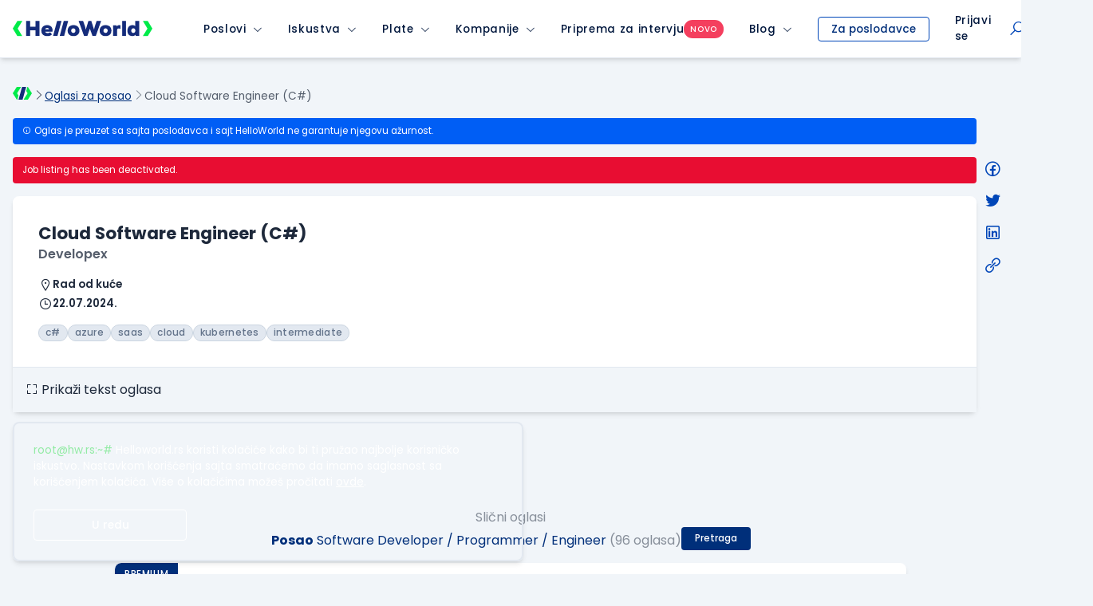

--- FILE ---
content_type: text/html; charset=utf-8
request_url: https://www.google.com/recaptcha/api2/anchor?ar=1&k=6LfmyvMUAAAAAJ-S0TrDfXc5WcJW372thmX6wTAj&co=aHR0cHM6Ly93d3cuaGVsbG93b3JsZC5yczo0NDM.&hl=en&v=PoyoqOPhxBO7pBk68S4YbpHZ&size=invisible&anchor-ms=20000&execute-ms=30000&cb=h76frf261ona
body_size: 48598
content:
<!DOCTYPE HTML><html dir="ltr" lang="en"><head><meta http-equiv="Content-Type" content="text/html; charset=UTF-8">
<meta http-equiv="X-UA-Compatible" content="IE=edge">
<title>reCAPTCHA</title>
<style type="text/css">
/* cyrillic-ext */
@font-face {
  font-family: 'Roboto';
  font-style: normal;
  font-weight: 400;
  font-stretch: 100%;
  src: url(//fonts.gstatic.com/s/roboto/v48/KFO7CnqEu92Fr1ME7kSn66aGLdTylUAMa3GUBHMdazTgWw.woff2) format('woff2');
  unicode-range: U+0460-052F, U+1C80-1C8A, U+20B4, U+2DE0-2DFF, U+A640-A69F, U+FE2E-FE2F;
}
/* cyrillic */
@font-face {
  font-family: 'Roboto';
  font-style: normal;
  font-weight: 400;
  font-stretch: 100%;
  src: url(//fonts.gstatic.com/s/roboto/v48/KFO7CnqEu92Fr1ME7kSn66aGLdTylUAMa3iUBHMdazTgWw.woff2) format('woff2');
  unicode-range: U+0301, U+0400-045F, U+0490-0491, U+04B0-04B1, U+2116;
}
/* greek-ext */
@font-face {
  font-family: 'Roboto';
  font-style: normal;
  font-weight: 400;
  font-stretch: 100%;
  src: url(//fonts.gstatic.com/s/roboto/v48/KFO7CnqEu92Fr1ME7kSn66aGLdTylUAMa3CUBHMdazTgWw.woff2) format('woff2');
  unicode-range: U+1F00-1FFF;
}
/* greek */
@font-face {
  font-family: 'Roboto';
  font-style: normal;
  font-weight: 400;
  font-stretch: 100%;
  src: url(//fonts.gstatic.com/s/roboto/v48/KFO7CnqEu92Fr1ME7kSn66aGLdTylUAMa3-UBHMdazTgWw.woff2) format('woff2');
  unicode-range: U+0370-0377, U+037A-037F, U+0384-038A, U+038C, U+038E-03A1, U+03A3-03FF;
}
/* math */
@font-face {
  font-family: 'Roboto';
  font-style: normal;
  font-weight: 400;
  font-stretch: 100%;
  src: url(//fonts.gstatic.com/s/roboto/v48/KFO7CnqEu92Fr1ME7kSn66aGLdTylUAMawCUBHMdazTgWw.woff2) format('woff2');
  unicode-range: U+0302-0303, U+0305, U+0307-0308, U+0310, U+0312, U+0315, U+031A, U+0326-0327, U+032C, U+032F-0330, U+0332-0333, U+0338, U+033A, U+0346, U+034D, U+0391-03A1, U+03A3-03A9, U+03B1-03C9, U+03D1, U+03D5-03D6, U+03F0-03F1, U+03F4-03F5, U+2016-2017, U+2034-2038, U+203C, U+2040, U+2043, U+2047, U+2050, U+2057, U+205F, U+2070-2071, U+2074-208E, U+2090-209C, U+20D0-20DC, U+20E1, U+20E5-20EF, U+2100-2112, U+2114-2115, U+2117-2121, U+2123-214F, U+2190, U+2192, U+2194-21AE, U+21B0-21E5, U+21F1-21F2, U+21F4-2211, U+2213-2214, U+2216-22FF, U+2308-230B, U+2310, U+2319, U+231C-2321, U+2336-237A, U+237C, U+2395, U+239B-23B7, U+23D0, U+23DC-23E1, U+2474-2475, U+25AF, U+25B3, U+25B7, U+25BD, U+25C1, U+25CA, U+25CC, U+25FB, U+266D-266F, U+27C0-27FF, U+2900-2AFF, U+2B0E-2B11, U+2B30-2B4C, U+2BFE, U+3030, U+FF5B, U+FF5D, U+1D400-1D7FF, U+1EE00-1EEFF;
}
/* symbols */
@font-face {
  font-family: 'Roboto';
  font-style: normal;
  font-weight: 400;
  font-stretch: 100%;
  src: url(//fonts.gstatic.com/s/roboto/v48/KFO7CnqEu92Fr1ME7kSn66aGLdTylUAMaxKUBHMdazTgWw.woff2) format('woff2');
  unicode-range: U+0001-000C, U+000E-001F, U+007F-009F, U+20DD-20E0, U+20E2-20E4, U+2150-218F, U+2190, U+2192, U+2194-2199, U+21AF, U+21E6-21F0, U+21F3, U+2218-2219, U+2299, U+22C4-22C6, U+2300-243F, U+2440-244A, U+2460-24FF, U+25A0-27BF, U+2800-28FF, U+2921-2922, U+2981, U+29BF, U+29EB, U+2B00-2BFF, U+4DC0-4DFF, U+FFF9-FFFB, U+10140-1018E, U+10190-1019C, U+101A0, U+101D0-101FD, U+102E0-102FB, U+10E60-10E7E, U+1D2C0-1D2D3, U+1D2E0-1D37F, U+1F000-1F0FF, U+1F100-1F1AD, U+1F1E6-1F1FF, U+1F30D-1F30F, U+1F315, U+1F31C, U+1F31E, U+1F320-1F32C, U+1F336, U+1F378, U+1F37D, U+1F382, U+1F393-1F39F, U+1F3A7-1F3A8, U+1F3AC-1F3AF, U+1F3C2, U+1F3C4-1F3C6, U+1F3CA-1F3CE, U+1F3D4-1F3E0, U+1F3ED, U+1F3F1-1F3F3, U+1F3F5-1F3F7, U+1F408, U+1F415, U+1F41F, U+1F426, U+1F43F, U+1F441-1F442, U+1F444, U+1F446-1F449, U+1F44C-1F44E, U+1F453, U+1F46A, U+1F47D, U+1F4A3, U+1F4B0, U+1F4B3, U+1F4B9, U+1F4BB, U+1F4BF, U+1F4C8-1F4CB, U+1F4D6, U+1F4DA, U+1F4DF, U+1F4E3-1F4E6, U+1F4EA-1F4ED, U+1F4F7, U+1F4F9-1F4FB, U+1F4FD-1F4FE, U+1F503, U+1F507-1F50B, U+1F50D, U+1F512-1F513, U+1F53E-1F54A, U+1F54F-1F5FA, U+1F610, U+1F650-1F67F, U+1F687, U+1F68D, U+1F691, U+1F694, U+1F698, U+1F6AD, U+1F6B2, U+1F6B9-1F6BA, U+1F6BC, U+1F6C6-1F6CF, U+1F6D3-1F6D7, U+1F6E0-1F6EA, U+1F6F0-1F6F3, U+1F6F7-1F6FC, U+1F700-1F7FF, U+1F800-1F80B, U+1F810-1F847, U+1F850-1F859, U+1F860-1F887, U+1F890-1F8AD, U+1F8B0-1F8BB, U+1F8C0-1F8C1, U+1F900-1F90B, U+1F93B, U+1F946, U+1F984, U+1F996, U+1F9E9, U+1FA00-1FA6F, U+1FA70-1FA7C, U+1FA80-1FA89, U+1FA8F-1FAC6, U+1FACE-1FADC, U+1FADF-1FAE9, U+1FAF0-1FAF8, U+1FB00-1FBFF;
}
/* vietnamese */
@font-face {
  font-family: 'Roboto';
  font-style: normal;
  font-weight: 400;
  font-stretch: 100%;
  src: url(//fonts.gstatic.com/s/roboto/v48/KFO7CnqEu92Fr1ME7kSn66aGLdTylUAMa3OUBHMdazTgWw.woff2) format('woff2');
  unicode-range: U+0102-0103, U+0110-0111, U+0128-0129, U+0168-0169, U+01A0-01A1, U+01AF-01B0, U+0300-0301, U+0303-0304, U+0308-0309, U+0323, U+0329, U+1EA0-1EF9, U+20AB;
}
/* latin-ext */
@font-face {
  font-family: 'Roboto';
  font-style: normal;
  font-weight: 400;
  font-stretch: 100%;
  src: url(//fonts.gstatic.com/s/roboto/v48/KFO7CnqEu92Fr1ME7kSn66aGLdTylUAMa3KUBHMdazTgWw.woff2) format('woff2');
  unicode-range: U+0100-02BA, U+02BD-02C5, U+02C7-02CC, U+02CE-02D7, U+02DD-02FF, U+0304, U+0308, U+0329, U+1D00-1DBF, U+1E00-1E9F, U+1EF2-1EFF, U+2020, U+20A0-20AB, U+20AD-20C0, U+2113, U+2C60-2C7F, U+A720-A7FF;
}
/* latin */
@font-face {
  font-family: 'Roboto';
  font-style: normal;
  font-weight: 400;
  font-stretch: 100%;
  src: url(//fonts.gstatic.com/s/roboto/v48/KFO7CnqEu92Fr1ME7kSn66aGLdTylUAMa3yUBHMdazQ.woff2) format('woff2');
  unicode-range: U+0000-00FF, U+0131, U+0152-0153, U+02BB-02BC, U+02C6, U+02DA, U+02DC, U+0304, U+0308, U+0329, U+2000-206F, U+20AC, U+2122, U+2191, U+2193, U+2212, U+2215, U+FEFF, U+FFFD;
}
/* cyrillic-ext */
@font-face {
  font-family: 'Roboto';
  font-style: normal;
  font-weight: 500;
  font-stretch: 100%;
  src: url(//fonts.gstatic.com/s/roboto/v48/KFO7CnqEu92Fr1ME7kSn66aGLdTylUAMa3GUBHMdazTgWw.woff2) format('woff2');
  unicode-range: U+0460-052F, U+1C80-1C8A, U+20B4, U+2DE0-2DFF, U+A640-A69F, U+FE2E-FE2F;
}
/* cyrillic */
@font-face {
  font-family: 'Roboto';
  font-style: normal;
  font-weight: 500;
  font-stretch: 100%;
  src: url(//fonts.gstatic.com/s/roboto/v48/KFO7CnqEu92Fr1ME7kSn66aGLdTylUAMa3iUBHMdazTgWw.woff2) format('woff2');
  unicode-range: U+0301, U+0400-045F, U+0490-0491, U+04B0-04B1, U+2116;
}
/* greek-ext */
@font-face {
  font-family: 'Roboto';
  font-style: normal;
  font-weight: 500;
  font-stretch: 100%;
  src: url(//fonts.gstatic.com/s/roboto/v48/KFO7CnqEu92Fr1ME7kSn66aGLdTylUAMa3CUBHMdazTgWw.woff2) format('woff2');
  unicode-range: U+1F00-1FFF;
}
/* greek */
@font-face {
  font-family: 'Roboto';
  font-style: normal;
  font-weight: 500;
  font-stretch: 100%;
  src: url(//fonts.gstatic.com/s/roboto/v48/KFO7CnqEu92Fr1ME7kSn66aGLdTylUAMa3-UBHMdazTgWw.woff2) format('woff2');
  unicode-range: U+0370-0377, U+037A-037F, U+0384-038A, U+038C, U+038E-03A1, U+03A3-03FF;
}
/* math */
@font-face {
  font-family: 'Roboto';
  font-style: normal;
  font-weight: 500;
  font-stretch: 100%;
  src: url(//fonts.gstatic.com/s/roboto/v48/KFO7CnqEu92Fr1ME7kSn66aGLdTylUAMawCUBHMdazTgWw.woff2) format('woff2');
  unicode-range: U+0302-0303, U+0305, U+0307-0308, U+0310, U+0312, U+0315, U+031A, U+0326-0327, U+032C, U+032F-0330, U+0332-0333, U+0338, U+033A, U+0346, U+034D, U+0391-03A1, U+03A3-03A9, U+03B1-03C9, U+03D1, U+03D5-03D6, U+03F0-03F1, U+03F4-03F5, U+2016-2017, U+2034-2038, U+203C, U+2040, U+2043, U+2047, U+2050, U+2057, U+205F, U+2070-2071, U+2074-208E, U+2090-209C, U+20D0-20DC, U+20E1, U+20E5-20EF, U+2100-2112, U+2114-2115, U+2117-2121, U+2123-214F, U+2190, U+2192, U+2194-21AE, U+21B0-21E5, U+21F1-21F2, U+21F4-2211, U+2213-2214, U+2216-22FF, U+2308-230B, U+2310, U+2319, U+231C-2321, U+2336-237A, U+237C, U+2395, U+239B-23B7, U+23D0, U+23DC-23E1, U+2474-2475, U+25AF, U+25B3, U+25B7, U+25BD, U+25C1, U+25CA, U+25CC, U+25FB, U+266D-266F, U+27C0-27FF, U+2900-2AFF, U+2B0E-2B11, U+2B30-2B4C, U+2BFE, U+3030, U+FF5B, U+FF5D, U+1D400-1D7FF, U+1EE00-1EEFF;
}
/* symbols */
@font-face {
  font-family: 'Roboto';
  font-style: normal;
  font-weight: 500;
  font-stretch: 100%;
  src: url(//fonts.gstatic.com/s/roboto/v48/KFO7CnqEu92Fr1ME7kSn66aGLdTylUAMaxKUBHMdazTgWw.woff2) format('woff2');
  unicode-range: U+0001-000C, U+000E-001F, U+007F-009F, U+20DD-20E0, U+20E2-20E4, U+2150-218F, U+2190, U+2192, U+2194-2199, U+21AF, U+21E6-21F0, U+21F3, U+2218-2219, U+2299, U+22C4-22C6, U+2300-243F, U+2440-244A, U+2460-24FF, U+25A0-27BF, U+2800-28FF, U+2921-2922, U+2981, U+29BF, U+29EB, U+2B00-2BFF, U+4DC0-4DFF, U+FFF9-FFFB, U+10140-1018E, U+10190-1019C, U+101A0, U+101D0-101FD, U+102E0-102FB, U+10E60-10E7E, U+1D2C0-1D2D3, U+1D2E0-1D37F, U+1F000-1F0FF, U+1F100-1F1AD, U+1F1E6-1F1FF, U+1F30D-1F30F, U+1F315, U+1F31C, U+1F31E, U+1F320-1F32C, U+1F336, U+1F378, U+1F37D, U+1F382, U+1F393-1F39F, U+1F3A7-1F3A8, U+1F3AC-1F3AF, U+1F3C2, U+1F3C4-1F3C6, U+1F3CA-1F3CE, U+1F3D4-1F3E0, U+1F3ED, U+1F3F1-1F3F3, U+1F3F5-1F3F7, U+1F408, U+1F415, U+1F41F, U+1F426, U+1F43F, U+1F441-1F442, U+1F444, U+1F446-1F449, U+1F44C-1F44E, U+1F453, U+1F46A, U+1F47D, U+1F4A3, U+1F4B0, U+1F4B3, U+1F4B9, U+1F4BB, U+1F4BF, U+1F4C8-1F4CB, U+1F4D6, U+1F4DA, U+1F4DF, U+1F4E3-1F4E6, U+1F4EA-1F4ED, U+1F4F7, U+1F4F9-1F4FB, U+1F4FD-1F4FE, U+1F503, U+1F507-1F50B, U+1F50D, U+1F512-1F513, U+1F53E-1F54A, U+1F54F-1F5FA, U+1F610, U+1F650-1F67F, U+1F687, U+1F68D, U+1F691, U+1F694, U+1F698, U+1F6AD, U+1F6B2, U+1F6B9-1F6BA, U+1F6BC, U+1F6C6-1F6CF, U+1F6D3-1F6D7, U+1F6E0-1F6EA, U+1F6F0-1F6F3, U+1F6F7-1F6FC, U+1F700-1F7FF, U+1F800-1F80B, U+1F810-1F847, U+1F850-1F859, U+1F860-1F887, U+1F890-1F8AD, U+1F8B0-1F8BB, U+1F8C0-1F8C1, U+1F900-1F90B, U+1F93B, U+1F946, U+1F984, U+1F996, U+1F9E9, U+1FA00-1FA6F, U+1FA70-1FA7C, U+1FA80-1FA89, U+1FA8F-1FAC6, U+1FACE-1FADC, U+1FADF-1FAE9, U+1FAF0-1FAF8, U+1FB00-1FBFF;
}
/* vietnamese */
@font-face {
  font-family: 'Roboto';
  font-style: normal;
  font-weight: 500;
  font-stretch: 100%;
  src: url(//fonts.gstatic.com/s/roboto/v48/KFO7CnqEu92Fr1ME7kSn66aGLdTylUAMa3OUBHMdazTgWw.woff2) format('woff2');
  unicode-range: U+0102-0103, U+0110-0111, U+0128-0129, U+0168-0169, U+01A0-01A1, U+01AF-01B0, U+0300-0301, U+0303-0304, U+0308-0309, U+0323, U+0329, U+1EA0-1EF9, U+20AB;
}
/* latin-ext */
@font-face {
  font-family: 'Roboto';
  font-style: normal;
  font-weight: 500;
  font-stretch: 100%;
  src: url(//fonts.gstatic.com/s/roboto/v48/KFO7CnqEu92Fr1ME7kSn66aGLdTylUAMa3KUBHMdazTgWw.woff2) format('woff2');
  unicode-range: U+0100-02BA, U+02BD-02C5, U+02C7-02CC, U+02CE-02D7, U+02DD-02FF, U+0304, U+0308, U+0329, U+1D00-1DBF, U+1E00-1E9F, U+1EF2-1EFF, U+2020, U+20A0-20AB, U+20AD-20C0, U+2113, U+2C60-2C7F, U+A720-A7FF;
}
/* latin */
@font-face {
  font-family: 'Roboto';
  font-style: normal;
  font-weight: 500;
  font-stretch: 100%;
  src: url(//fonts.gstatic.com/s/roboto/v48/KFO7CnqEu92Fr1ME7kSn66aGLdTylUAMa3yUBHMdazQ.woff2) format('woff2');
  unicode-range: U+0000-00FF, U+0131, U+0152-0153, U+02BB-02BC, U+02C6, U+02DA, U+02DC, U+0304, U+0308, U+0329, U+2000-206F, U+20AC, U+2122, U+2191, U+2193, U+2212, U+2215, U+FEFF, U+FFFD;
}
/* cyrillic-ext */
@font-face {
  font-family: 'Roboto';
  font-style: normal;
  font-weight: 900;
  font-stretch: 100%;
  src: url(//fonts.gstatic.com/s/roboto/v48/KFO7CnqEu92Fr1ME7kSn66aGLdTylUAMa3GUBHMdazTgWw.woff2) format('woff2');
  unicode-range: U+0460-052F, U+1C80-1C8A, U+20B4, U+2DE0-2DFF, U+A640-A69F, U+FE2E-FE2F;
}
/* cyrillic */
@font-face {
  font-family: 'Roboto';
  font-style: normal;
  font-weight: 900;
  font-stretch: 100%;
  src: url(//fonts.gstatic.com/s/roboto/v48/KFO7CnqEu92Fr1ME7kSn66aGLdTylUAMa3iUBHMdazTgWw.woff2) format('woff2');
  unicode-range: U+0301, U+0400-045F, U+0490-0491, U+04B0-04B1, U+2116;
}
/* greek-ext */
@font-face {
  font-family: 'Roboto';
  font-style: normal;
  font-weight: 900;
  font-stretch: 100%;
  src: url(//fonts.gstatic.com/s/roboto/v48/KFO7CnqEu92Fr1ME7kSn66aGLdTylUAMa3CUBHMdazTgWw.woff2) format('woff2');
  unicode-range: U+1F00-1FFF;
}
/* greek */
@font-face {
  font-family: 'Roboto';
  font-style: normal;
  font-weight: 900;
  font-stretch: 100%;
  src: url(//fonts.gstatic.com/s/roboto/v48/KFO7CnqEu92Fr1ME7kSn66aGLdTylUAMa3-UBHMdazTgWw.woff2) format('woff2');
  unicode-range: U+0370-0377, U+037A-037F, U+0384-038A, U+038C, U+038E-03A1, U+03A3-03FF;
}
/* math */
@font-face {
  font-family: 'Roboto';
  font-style: normal;
  font-weight: 900;
  font-stretch: 100%;
  src: url(//fonts.gstatic.com/s/roboto/v48/KFO7CnqEu92Fr1ME7kSn66aGLdTylUAMawCUBHMdazTgWw.woff2) format('woff2');
  unicode-range: U+0302-0303, U+0305, U+0307-0308, U+0310, U+0312, U+0315, U+031A, U+0326-0327, U+032C, U+032F-0330, U+0332-0333, U+0338, U+033A, U+0346, U+034D, U+0391-03A1, U+03A3-03A9, U+03B1-03C9, U+03D1, U+03D5-03D6, U+03F0-03F1, U+03F4-03F5, U+2016-2017, U+2034-2038, U+203C, U+2040, U+2043, U+2047, U+2050, U+2057, U+205F, U+2070-2071, U+2074-208E, U+2090-209C, U+20D0-20DC, U+20E1, U+20E5-20EF, U+2100-2112, U+2114-2115, U+2117-2121, U+2123-214F, U+2190, U+2192, U+2194-21AE, U+21B0-21E5, U+21F1-21F2, U+21F4-2211, U+2213-2214, U+2216-22FF, U+2308-230B, U+2310, U+2319, U+231C-2321, U+2336-237A, U+237C, U+2395, U+239B-23B7, U+23D0, U+23DC-23E1, U+2474-2475, U+25AF, U+25B3, U+25B7, U+25BD, U+25C1, U+25CA, U+25CC, U+25FB, U+266D-266F, U+27C0-27FF, U+2900-2AFF, U+2B0E-2B11, U+2B30-2B4C, U+2BFE, U+3030, U+FF5B, U+FF5D, U+1D400-1D7FF, U+1EE00-1EEFF;
}
/* symbols */
@font-face {
  font-family: 'Roboto';
  font-style: normal;
  font-weight: 900;
  font-stretch: 100%;
  src: url(//fonts.gstatic.com/s/roboto/v48/KFO7CnqEu92Fr1ME7kSn66aGLdTylUAMaxKUBHMdazTgWw.woff2) format('woff2');
  unicode-range: U+0001-000C, U+000E-001F, U+007F-009F, U+20DD-20E0, U+20E2-20E4, U+2150-218F, U+2190, U+2192, U+2194-2199, U+21AF, U+21E6-21F0, U+21F3, U+2218-2219, U+2299, U+22C4-22C6, U+2300-243F, U+2440-244A, U+2460-24FF, U+25A0-27BF, U+2800-28FF, U+2921-2922, U+2981, U+29BF, U+29EB, U+2B00-2BFF, U+4DC0-4DFF, U+FFF9-FFFB, U+10140-1018E, U+10190-1019C, U+101A0, U+101D0-101FD, U+102E0-102FB, U+10E60-10E7E, U+1D2C0-1D2D3, U+1D2E0-1D37F, U+1F000-1F0FF, U+1F100-1F1AD, U+1F1E6-1F1FF, U+1F30D-1F30F, U+1F315, U+1F31C, U+1F31E, U+1F320-1F32C, U+1F336, U+1F378, U+1F37D, U+1F382, U+1F393-1F39F, U+1F3A7-1F3A8, U+1F3AC-1F3AF, U+1F3C2, U+1F3C4-1F3C6, U+1F3CA-1F3CE, U+1F3D4-1F3E0, U+1F3ED, U+1F3F1-1F3F3, U+1F3F5-1F3F7, U+1F408, U+1F415, U+1F41F, U+1F426, U+1F43F, U+1F441-1F442, U+1F444, U+1F446-1F449, U+1F44C-1F44E, U+1F453, U+1F46A, U+1F47D, U+1F4A3, U+1F4B0, U+1F4B3, U+1F4B9, U+1F4BB, U+1F4BF, U+1F4C8-1F4CB, U+1F4D6, U+1F4DA, U+1F4DF, U+1F4E3-1F4E6, U+1F4EA-1F4ED, U+1F4F7, U+1F4F9-1F4FB, U+1F4FD-1F4FE, U+1F503, U+1F507-1F50B, U+1F50D, U+1F512-1F513, U+1F53E-1F54A, U+1F54F-1F5FA, U+1F610, U+1F650-1F67F, U+1F687, U+1F68D, U+1F691, U+1F694, U+1F698, U+1F6AD, U+1F6B2, U+1F6B9-1F6BA, U+1F6BC, U+1F6C6-1F6CF, U+1F6D3-1F6D7, U+1F6E0-1F6EA, U+1F6F0-1F6F3, U+1F6F7-1F6FC, U+1F700-1F7FF, U+1F800-1F80B, U+1F810-1F847, U+1F850-1F859, U+1F860-1F887, U+1F890-1F8AD, U+1F8B0-1F8BB, U+1F8C0-1F8C1, U+1F900-1F90B, U+1F93B, U+1F946, U+1F984, U+1F996, U+1F9E9, U+1FA00-1FA6F, U+1FA70-1FA7C, U+1FA80-1FA89, U+1FA8F-1FAC6, U+1FACE-1FADC, U+1FADF-1FAE9, U+1FAF0-1FAF8, U+1FB00-1FBFF;
}
/* vietnamese */
@font-face {
  font-family: 'Roboto';
  font-style: normal;
  font-weight: 900;
  font-stretch: 100%;
  src: url(//fonts.gstatic.com/s/roboto/v48/KFO7CnqEu92Fr1ME7kSn66aGLdTylUAMa3OUBHMdazTgWw.woff2) format('woff2');
  unicode-range: U+0102-0103, U+0110-0111, U+0128-0129, U+0168-0169, U+01A0-01A1, U+01AF-01B0, U+0300-0301, U+0303-0304, U+0308-0309, U+0323, U+0329, U+1EA0-1EF9, U+20AB;
}
/* latin-ext */
@font-face {
  font-family: 'Roboto';
  font-style: normal;
  font-weight: 900;
  font-stretch: 100%;
  src: url(//fonts.gstatic.com/s/roboto/v48/KFO7CnqEu92Fr1ME7kSn66aGLdTylUAMa3KUBHMdazTgWw.woff2) format('woff2');
  unicode-range: U+0100-02BA, U+02BD-02C5, U+02C7-02CC, U+02CE-02D7, U+02DD-02FF, U+0304, U+0308, U+0329, U+1D00-1DBF, U+1E00-1E9F, U+1EF2-1EFF, U+2020, U+20A0-20AB, U+20AD-20C0, U+2113, U+2C60-2C7F, U+A720-A7FF;
}
/* latin */
@font-face {
  font-family: 'Roboto';
  font-style: normal;
  font-weight: 900;
  font-stretch: 100%;
  src: url(//fonts.gstatic.com/s/roboto/v48/KFO7CnqEu92Fr1ME7kSn66aGLdTylUAMa3yUBHMdazQ.woff2) format('woff2');
  unicode-range: U+0000-00FF, U+0131, U+0152-0153, U+02BB-02BC, U+02C6, U+02DA, U+02DC, U+0304, U+0308, U+0329, U+2000-206F, U+20AC, U+2122, U+2191, U+2193, U+2212, U+2215, U+FEFF, U+FFFD;
}

</style>
<link rel="stylesheet" type="text/css" href="https://www.gstatic.com/recaptcha/releases/PoyoqOPhxBO7pBk68S4YbpHZ/styles__ltr.css">
<script nonce="CQWh8fQhR4hy1cV5GyRukw" type="text/javascript">window['__recaptcha_api'] = 'https://www.google.com/recaptcha/api2/';</script>
<script type="text/javascript" src="https://www.gstatic.com/recaptcha/releases/PoyoqOPhxBO7pBk68S4YbpHZ/recaptcha__en.js" nonce="CQWh8fQhR4hy1cV5GyRukw">
      
    </script></head>
<body><div id="rc-anchor-alert" class="rc-anchor-alert"></div>
<input type="hidden" id="recaptcha-token" value="[base64]">
<script type="text/javascript" nonce="CQWh8fQhR4hy1cV5GyRukw">
      recaptcha.anchor.Main.init("[\x22ainput\x22,[\x22bgdata\x22,\x22\x22,\[base64]/[base64]/UltIKytdPWE6KGE8MjA0OD9SW0grK109YT4+NnwxOTI6KChhJjY0NTEyKT09NTUyOTYmJnErMTxoLmxlbmd0aCYmKGguY2hhckNvZGVBdChxKzEpJjY0NTEyKT09NTYzMjA/[base64]/MjU1OlI/[base64]/[base64]/[base64]/[base64]/[base64]/[base64]/[base64]/[base64]/[base64]/[base64]\x22,\[base64]\\u003d\\u003d\x22,\x22w5R7w5fDqcKPwpMBXgXCscKBwowhwqJSwq/CvsKYw5rDilZjazBPw4hFG0sVRCPDgsKawqt4cnlWc3ohwr3CnH/Dk3zDlgnCjD/Do8KPaioFw4HDjh1Uw4DCv8OYAhfDlcOXeMKPwrZ3SsKXw6pVOBPDhG7DnUDDilpXwop/[base64]/DcKOXsOuWMO3w7Ukwq8ZJgLDmHc4w6VbF1XDm8OZwoRIZ8KDwpcXRX9WwpJkw4gqQcOSYwjDiGAYbMOHIA4JZMKEwowMw5XDisOmSyDDkyjDgRzCjMO3IwvCvsOKw7vDsEHCqsOzwpDDvC9Iw4zCt8OCIRdGwoYsw6syEw/DsnhFIcOVwp1Ywo/DszFBwpNVXMO1UMKlwpjCpcKBwrDChF88wqJywo/CkMO6wrnDmX7Dk8OtBsK1wqzCrDxSK2gsDgfCtcK7wpllw4hKwrE1AsK5PMKmwrbDthXCmzwlw6xbN1vDucKEwoh4aEpPI8KVwpswU8OHQGtJw6ASwrl/Gy3CosOPw5/[base64]/DmcKww6I/DzXDicOvQ3RnN8KowpnCmsK3w4rDo8OGwpXDscO/w6vChV5JRcKpwpk9QTwFw5rDtB7DrcO+w5fDosOrdcOwwrzCvMK3wpHCjQ5uwpM3f8OtwqlmwqJMw5jDrMOxJ3HCkVrCuSpIwpQyEcORwpvDgMKUY8Orw7bCkMKAw75zEDXDgMKHwq/CqMOdXEvDuFNAwqLDviMuw7/Cln/Cm2NHcGZXQMOeMgE9cWTDmE3CjsOQwq/CjcOyJWfCvWTCligWCgLCncOUw5p1w7JdwpxfwpR6VgjChEDDmMO1WMOTDcKsLz4fwrLCmFsiw6/[base64]/CoyFEwq7CgwHDowtbw7PCusONTi3Cr8K7Q8Ksw5ZeX8O4wrdUw4BrwozChcKdw5YxWyzCmMO2PEMtwr/DoSJCA8OhKF7DuUE1SU3DucKra3nDt8ONw6t5woPCi8KuE8OLVg3DhMOmCVJoYXZCRMOoMGwqw41+A8KLw4jCh0tAIGzCtDTCvxUQd8KTwqdKJEkZdD/[base64]/wpfDm8KSFcOOw4DDh8O/[base64]/[base64]/w4Vlw6bDgkQJw5kmccKPSsOYUMKowpzCuMKHDDfCq0k7wo0Zwpw6wqABw5lXPcOpw4fCqBEIKMOBLE7DisOfBFPDuWFmUXPDnAbDs33DmsK1wqlJwqxcEAjDrzoRwr/Ci8KWw75OfcK1egvDtxvDncK7w69PccKLw4BqXMOIwobDrMKsw6/DkMKFwpwWw6wKWMOfwr8kwpHCrgRqMcOXw5LClQA8wpXCp8OVSQF3wr1fwpTCgcOxwqUJf8Owwrwcwp/CssOgEsOARMOUw6oSXSvCm8OrwoxWfC3CnDbClXtNw4LCvFhvwonDmcKwHcK/IgUcwrzDmcKlCnPDgcKNfEDDlUnDhgrDhBsrUsOPE8K/RMO7w4c4w68/wrHCnMKNwpHDr2nCucKrwrNKw5zCgnHChFpDPkgpIGfDhMOfwokCHMKhwrBXwqpWwrQEacOlwrXCksO1MG9eC8O1wrxiw7zCjHdCEcOmZj7DgsOhGMKKIsOBw6plwpNHWMOrYMK/V8KWwpzDuMOrw5rDncOzCS/DkcOmwrUIwpnDqnV9w6Z6w6rDmDc4wr/Cn2FRwozDu8K/HSoCRcKcw7RYaGPDl2bChcOYwp49wo7DpQfDrMKXw5Y5Ui8ywrM5w4vCrsKxBsKGwonDm8K9w6kaw4fCg8OAwrE1KcKnwopRw4zChxgSEgUBw7TDmmc9w6jCj8Okc8OJwoAZDMOEL8Oxwooqwr3Dp8K/wqfDiwfDgDjDrC3DmhzCscOFE27DlMOCwp9FflHDihPCjX7DkR3DkwYZwo7Cu8K/OnIzwqMLw6XDh8Otwr8ZAcO+c8ODw51FwopCBcOnwrzCtsOowoNzVsOEHB/[base64]/[base64]/[base64]/wofDjj1GWcKiw6/[base64]/DoCMGwrfCpy7Cg8KQQXgkXEnCkyHDhcOWwqTCrMKvT33CtG3DosOjFsOrw73Ckkduw7ISPsKoUgpyQcO7w5Y6wpzDiGFDc8K9PBESw6/CrMK4wojDl8KBwojDvcKXw4M3KsKQwqZfwp7DscKlNk9Ww57DrsOZwovCgMK+AcKnw4gKNHJ/[base64]/DjsOZwrbCrcOXAQnCqkfDs8Orwo8sXwvCl8OSw5XCg8KdX8Kpw5svH1/Cr2ERURXDmsOJFi/[base64]/Cjy9fwqAfBSXDpA/CtDfDi8ONYyYow47DlcOSw43DjcK3wrnDksOjLALCgsKqwoLDh0Iaw6bCuyTDi8Kxc8KRw6bDkcKPQxLDgl3Ci8KXIsKSw7/Cikpkw5zClsOYw74kKsKYL17CtcKgMGB0w5vCpC5GQcOqwqZYZcKWw7tWwpA1w60dwq8FScKSw6TCnsKzw6nDh8KpAEbDrXrDsW7ChDIQwpDDpCJ/I8OXw5NGPsO+QwwmBidLK8O9wpTDpsKgw6PCk8KMX8OHM01vN8OXdiVOwp7DvsOwwpnDjsO+w7Mcw7hOKMOawp/CjgnDlDsvw79Vw4xcwqXCvxohKVV3wqpBw6jCjcKwaksqWMKmw4YmNFRGw79Bw7RTARM3w5zDuHDDmU9Ub8KjdFPClsKhKVxSYVjDj8O2wpXCjwYkbMO+w7bCixlSEWnCuFXDkn15w4xwMMKYw4bDmcOLBC9Ww4PCriXDkUN0wox/w5fCtH8bexgFwrTChcK3KMKJVjfClAnDrcKmwpvCqVFLT8KNRnPDjFjCmsO9wrpocD/CqsOEUBQbJCfDl8OGwptYw4zDkMOBw7XCssOqwqXClSPCg080AWF7w43CpMOlVyzDgcOkwoB4wpjDnsKawq/CjcOiw6/[base64]/ChQjDkcKkKsOiwrHDrcKPwo0IXBHCkh/DnQpHwr15wrzCnsO9w4HCncKvwovDrRZYH8K/fWd3aEDCvyF5woHDkH3ClWfCjcOQwrViw6wmLcKkUcKeH8KPw7Z4HxfDkcKxwpd4SMOiXxnCtcK4woHDk8OOS1TClmQEYsKLwr7ChXvCg2/[base64]/w5Mlw6nCj8OfASFAwpxtZw7DjsKZH8Kuwq3CssK9J8O6FSTDiiDCjMKgXjXCn8Kjw6XCqMOsfcKDTcO2IcKDYhrDtcKHcxAvwrZCPcOXw7MvwoTDsMKNERdDwroZQcKibMKMHyDCkzDDocKseMKCUMOrZ8K2TWJuw7kowoF/[base64]/CgBPDtMKLZ8KkBXRCQ2wZWcOEN8KjBMO1JjAUw5DCqXTDl8OUd8KjwqzClsOowp9JTMKZwqPCsxDCqsKTwrjCkApxwoxNw7bCpsOgw43ClH/Dni4nwrvCuMKGw7cqwqDDmjQ+wrDCqXJvfMOJGMOyw6FCw5xEw7bCuMOwMAZww7J8wrfCgWPDm1nDiVbDkyYAwp16SsK6dX3DpDhCfkQmbMKmwrLCmhhBw5HDgMOGwo/DjENZZl0Kw7rCsV3DtQUJPCh5H8Khwr4SUMOAw4TDhlgtNsOXwqXCjcK9bcOWWsKTwodbYcOVDQovZcONw6HDg8KhwrRmw70zcGrCnQjDgMKVw47Dj8OBLDlVXX4dPQ/[base64]/DuEI4wrRtUcKmw7tfWMKlMVTDv3jClwA8JsOnWX/DgMKwwpDCrRfCoSHCr8KnRTJ0w5DCtH/CnVrCrWRTAcKJSMOREUDDusKmwp3DiMK5Yy7CmmkSK8KbFMOwwoFyw7TClcO5M8K/w4/[base64]/Cj3I6w4YWwrcjwp3DokHDvGXCtSfDhmXDvifChi48VRpSwqvCgBDCmsKDUDBYDALDtsKobgjDhwLCizzClcKQw4zDtMKvCEfDgQ0CwosQw6dpwo5kwr9UR8KDUUF+RA/[base64]/[base64]/Ch8OVL8ObcRxVHyHDicO0w742wopsVn8mw6TDr03DocKxw5HCtcO1wqbCh8OrwogPRsOdBg/CrBTDv8OYwodDHcKKC3fCgBrDrMOqw4DDtcKjUwjCiMKMSTzCkG8xdsOlwoHDgMKJw7sgOVdVSFHCisKFw7s0csKhHXXDisKpdk7CjcKtw6dAYsKHAMKwX8KvIsKNwohSwpTCpi4nwqMFw5vDkBhYwoDCoXk7wo7DsGMQJsOfw6tjw7/[base64]/CtWTDt8KmI8KEwrfDj3wZY8KgwpPDocO2HnICw47CqMKLF8KWwrPDsQHCk1gUDsO7wqLDrMOKI8KQwpcPwoYJCUXDtcKZYBo5BxnCjVvCjMKaw5TCh8Oow5XCkMO3ZsK5wo/DoBbDpSPDnnA+w7vDsMK/[base64]/w5sGXcOVRMK4w5jDnMKkC2pZworDhsKvw5oxaMOow4/CgBnCoMOywqAIw6rDhMKhwrfCl8Kxw43DnMKzwpdXw5LCrMOubWg6EcK4wrnDqsOrw5kXGzQzwqNaGmfCoSjDu8O5w5jDqcKLdsKlUCPChG8hwrYew654wqvClz3CuMKkYGvCu0nDo8K+wqnDmRjDj07Cs8O2wrgZaA/CrV4pwrZGw5N9w5pDGcO0HF5Sw7PCjcOTw6XCqyLDkR/[base64]/DrcOJw7NSw7XCqcKbHCp8wr7CmDrCtn5GLcOZOMKnwrvCisKSwoLCqsOgTX7DrcORRFfDiRFdSWhDw61bwq8nw4/[base64]/CosKoEHbChMK0AsOEMTrChcORQcO5w7wJdMK4w7/ClFN0wpYyfyk+w4/DrifDucKZwrTDisKhDB41w5jDucOdwovCjH/CuDF2wp5fbsK4S8O8wojDgMKEwpvChHXCnsO6V8KcC8KIwrzDsDtAY2R9RMKuXsK2AMKJwoXCosOdwosmw4RvwqnCsTEbw5HCrG/DklzCvGvCkFwJw4XDn8KSE8KSwqpvST14wpDCgMO2cFjDmXYWwq8mw5QiOcK1eGQWYcKMKknDihJVwootwrzCu8O/N8K6ZcOYwrVXwqjCpsKBT8O1VMO1EsO6LEgOw4HCqsKOGlzCpBvDo8KGemYoXg83LinCucO7BcOlw5h1EMK8w5l/GHvCpQbCo2nCsXnCs8OrS03DksOAE8Kvw70mfcKCCz/CksKIHQ83B8KiFghMw4xuRMK8dyzDiMOaw7HCgAFJaMKTZTkWwowxw6vCocO2CMKWXsOuw4B4w4LDicK9w4/[base64]/CuzLDr8KYQcKiZcKBFsKmBwTCu1pvwojCsFJyAH8XDDjDrWTDtRTDtMK0F0tkwqIvwqwGwoHCv8KGJW5Lw4LCtcKBw6HDksORwrTCisObJV/CnCdKCcKNwpPDjUcNwoB6ZXTCiAZFw7rDlcKmRhHCqMO8S8O2w6LDmy9MPcOqwrfCgxBkK8KJw4E6w4UTw5/DkSDCtA0xA8KCw5Yswrdlw5gic8KwSi7CicOow5w/SsO2YsKiOFXCqMKZLwMiwro8w5bCs8KbeTXDl8OnTMOlesKJa8O0WMKRCMOZwp/CuRdbwq1QUsOaEcOuw4pxw5J6fMOQXsOkWcKsHcKcw7x6JS/DqAbDqsOdw7vCt8OgZ8KKw5PDk8Khw4YkJ8KHJMOOw5cAwocsw78Hw7MjwpbDtMOmwoLDim8lVsKpAMKvw5luw5LChsK4w7Q9cDxRw47DjWpVOy/CrGY0EMKhw4MVw43CgDJXwpjDvyfDucO0wpbDh8OnwoLCvcOxwqhBWcOhC3jCrsOAOcKtYMKOwpYAw4/[base64]/w5k7QGUew4fDu07Co8O8w7sEw4DCthDDhl8/Q1PDt3/Dhk4RYl7DviTCv8KPwqbCvcOWw7gCYMK5acOxw5HCjhbCrw/DmQjDiBfCuSTCrcOJwqBQw5diwrdAOwfCpMO6wrHDgMOgw7vDp3TDr8Knw5l0ZjMswp56w50zb17ClcO6wql3wrR4IkvDsMK1e8KVUHAfwph9bkXCs8KDwqXDhMKcXF/Ch1rDu8OYScOaOcKjw5XDncOOJV5kwofCisKtOMKlRT3Dm1DCnMO/wr8HD2jCnRzCgsOBwpvDlw54M8KQw48Ow7QbwpQDfkV8Igo4w4LDtRoCHsKLwrVawo5owq7DpsKyw5bCsVAHwpMIwpIubklXwqRdwoMBwpvDqxZNw4rCqcOkw6NDdMOPAMORwo0WwpDClxfDrcOKw57Dj8K5wrgla8O+w7ohaMOcw6zDsMKRwplfQsKSwq9vwo/CngHCncOCwpFhGsO/e1YgwrPDm8KiJMKXOUJNUsOUw5NZUcKyfcKXw4cbKiA0b8OjEMKxwrJ8CsOZB8Orw7x0w5zDhxrDmsOuw77CtiPDkcOBDmPCoMKQNMKIKsO5w7LDoy9oIMKRwp/[base64]/CnVDCujYlQQIqwpcwwqzDvMOcwrEwdsKXLlVUYMOPGsKSZMKjwphAw4tKS8OzPUMrwrnCuMOFwoPDmhBVV0HCpR50DsKqQFHCvWHDslbCoMK6VsOGw7HCp8KIf8OHbxnCk8OEwrwmw7c0QMKmwqfDmBjCn8KfQjdSwoAvwrvCvgzDkBnDpCoJwrkXGy/CgMK+wpjDqsK+EsO0wobCuXnDnix8PiHCjhJ3Yx9twrfCp8O2EsK7w7gEw7/[base64]/DnWVUQcOsw5/Cq8KFw7AzcsKmFMOkbcKww4bCqCdeD8ORwpbDkHfDhsKQSyIew77DtDolQMO0fEDDrMKmw507w5F4wofDtkJUw6rDmMK0w5jDmncxwqLCkcOxX39AwqzClsKvesKjwqZWe3BZw54Rwr7DlmwhwrLCmzFxVzjCsQ/CrCLDp8KhCMOtwoUUMznDjz/DtAfCiDPDjHcbwqBtwo5Tw7PCowDDjWTCmsKneE7CtSjDr8KmP8ObIBpvE0bDpywrw4/[base64]/wrQbwrPDiHUQbRDDkcKaRsK+w45NU8ObccK1em3DocOrKm8rwobCksKdfMKtCn3Dkh/[base64]/DvMOCNMObYR/ChR/CkFtsw7zCgcKaw79ULnQlPcOhD1HCucO0w7zDuX9vSMOGVnzDl3NcwrzDhMKUcD7Do04Gw5fCuB3DhyFTExLCkDk1CRgSPcKMwrfChDbDm8OOUWoewq89wpTCv3gLJMKaNCjDqSo8wq3CvAo/[base64]/[base64]/Ojdxw7tNCCtlwqhXw6lJfhxPwrPDscKjw7XDmsKCwoV2EMOPwqXChsKCERXDsR3CqMOuAcOsVMKTw6rDrMKIHFxVZAvDiAkKIcK7K8KXaGV7f2sPwpZfwp/[base64]/[base64]/w4A9SMO3F8Oaf8OGcwteccOpw73ClUsCaMOuRVULAwbCgW3CqMKaSVsww4HDsmAnwqc5DnDDpjJFw4rDhhzDrwsNQmBkw4rClXlnaMOywrQtwq7DhzBYw5PCpywtWsOdQ8OKRMKqBMOCck7DsHJyw4fCpGfDiidgGMK0w4U3w4/Dq8KVdcKPIGDCr8K3M8OcT8O5w7PDisK1aSNxKcOKw6rDuXzDjXQTwpwrecKKwoPCs8OOHiwDbcObw5bDmEs+ZMKyw7rCoVXDm8Okw7BbJ30BwozCjizCqsO7wqcDwqjCo8OhwqTDsGh0R0TCpMKNAMKCwpDCjsKbwoUxwo3CssKsDS/DvMKcdgbCgcKMdCjDswjCqcOYOxzChz7Dp8KSw6MmD8OtWMOeJ8KWC0fDpcO+ccK9EcKvHMOkwpbDrcKjBUg1wp/DjMOcDRnCgMO+N8KcP8ONwpZswqlxUcK3wpfDjsODYcO3QRDCnUfCoMOiwrsRwopXw5dpw7LCi17Dt3DChRLCgAvDqMKPfsOWwqHCk8OIwq3CgMOew6/CjUcqLcK6dlDDqBwZw53Ctn5Pw4pKBXrCgQrCpFTCr8Oma8OiFsKZbcK+S0cAPlNswr8jE8KTwrjCv38gw40Jw4zDgcKwf8Krw4Fbw5/DrBTDnB4aChzDqWrCrxUZw5p/w7R8TmfCjMOew77CgMKOw403wqvDsMO6w7wbwrwoVcOWEcOQL8K9QsOAw6vCisOIw7XDscOOKmIndgsgwr3Dr8KiGFTClBNmBsO5HcOXw5DCqMKmMMO+dsKTwqjDlcOywo/[base64]/[base64]/[base64]/d3Rrw5LDiWgJw6/[base64]/CmcKyThbDriHDsVTDkMKKw5fDjGU+UW0mInFYWMK3O8KAw4rCszjDv1dPwpvCnGFhY2vChAvCj8OGwqzCvTUFXsOFw6kUwp9swqLDuMK/w7kHTsKxIyoywoBHw4DCkMKKaTIwDHoZw5lzw7MGwqDCq2vCssKowqMEDsK5wqnCr2HCnEjDtMKnZjzCpRh5IxjDnMOYZQk4eyvDgcOFbjtOZcOaw5xrNsOFwq3CjjjDhH1+w7x0AERiw606YCDDtFrDq3HCvcOpw4/DgR0JGAXCn1gtw7vDm8K2MntINBfDtj0lX8KawrPCvWLChA/DnsO9wp3DszHDiR7Cg8O0w4TCosOpQ8Omw7hFM3YeRUfCo3bCgUVjw6XDpcOKXiI4K8OZwpTCsETCszFfwpPDpWMjVcKdGwjDnSPCicOCdcO5P3PDqcOmbsKRFcKhw5/[base64]/[base64]/DhF3Crk/Du8KYw6vDhkpWc1A5wpjDiGlbwoR5w4sWPMKlQx7Dj8OGasKbwp0Jd8O/w7zDncKwfCzDicKBwrNUwqHChsOwX1ssE8Kiw5bDhsK9wrNlMm1UPA9BwpHDrMKxw7vDtMKwVMOcD8KZwqnDj8OUC3IFwpI4w75qCQxNw7fCgBTCpDl0K8OXw6BAE24KwoXDo8KZCHjCqkkoRWBATsK5P8OTwrXCmMKww6INKMOWw67DpsKVwrE8BW8DYcK/[base64]/Cgj/CiDVBw5HCkgQyNsO1w77Clj/DkBJJwqMtw7TCs8KNw4RtHWRuA8KnDMKBBsOOwrpUw4HCscK2wpswDAMBO8OPGEwnKX8+wrTCjDDCuBdFbhIWwojCmDRzw77CkTNiwr/DhDrCrMOQfMKlX19IwqrCtsKTw6PDhsK4w57CucOOw4DDpMKewpbDohXDlEssw6BuwpjDrGXDosKuJX8zQzkdw7RLHk5+wqUfC8OHHmV8ey3Cq8Kfw43DosKewoBuw7RSwql1ZGTDjiXCu8KLY2Fpw5tod8O+WMK6w7M3XsKtwqkUw7F/XBoUw41+w7MaZsKFN3vCqm7ChCMdwr/[base64]/DnSkMw5Nlw6VFBydGAcO6woAlERPCv1LDs1ALwpJgBiLChMKxMX/DuMK3XgvCssK2wq9pAxh3RQE5JTbCgMOCw4zCk2rCi8O3bsOvwqESwpkNT8O/wpBhwozCusK3BMKJw7pOwqsIT8KXOcO2w5AAKcOLPcOZw4xMw6kpUQ8+WUg+LcKPworCix/Cqn0mVWvDocOcwpPDiMOuwpPDvMKNMjs8w48jDMOvCUbDisKVw6pkw7jClMK+JsOOwpbCu1gbwo3CqcOzw79WJg1YwrPDoMKnWg1jWHHDgcONwpfDix1xLMKowozDisO8wrrCgcKULAzDj3vCrcOEGsOKwrtHbUZ5TRfCtRl0wqnDsClmNsObw4/CjMOYSDUUwrclwoHCpyvDpnIewpoWXcOkPRFlw6vDi1/Ciy1ZfGLChCthSMK0KcOZwpvChhcSwr9EasOBw6zDkcKTAcKsw6zDusKsw6oBw5EeScKMwofDlcKZAxt4OMO3csOpYMOOwpJQBkR5wo1hw5EIaHsKOQ3CqUNrX8OfWkAGZh4Zw7t1HsK6wpnCtMOBLCkuw5JCJcKkKsO/wrE8W2bCn20HeMKWe3fDm8KIDsOBwqxwP8Kmw6XDpiVOwqogw5RaQMK2bQDCgsOMOsKZwp/DsMKTwoM2WnHCvEDDsC4Jwr0Dw6DCqcKUZVzDn8OfMVbCgMOWRMKjaTDCkB07w7RIwrHDvhsuFsKJFRgxw4Y6ZMKZwpvDrGjCuHnDn33CrsONwpHDi8K/W8OQS14Ow7RVfQhPFMOhJH/[base64]/DnFXDggs2dlzCgz7CicORwqfCqcOzbWFGworDtMOqZxbCh8OVw495w6lCQ8O2J8O9NcKIwrQNScOmw50rw4bDoGUOFTpgUsO5w7sdbcOxSQF/BU44D8KnVcOxwockw5EewoNLXcO0G8K0GcOJDx7CmyxFw45/w5TCq8KgVhVKRsKvwoUeEHHDiVjCtSDDhB5BHS7CsgIHVMK9d8KcTVPCqMKEwo/Cm17CpcOsw6NBRTVOwqxXw7/CozNRw4nDsmMhWRLDvcKDFRpIwoJ1wrc0w6fCsRU5woTDjMKmOSYKBClAw4oqwq/[base64]/wrMaNBHDisOSISVFFsKIw6s0w7c1KVtDwqw5wrxVUhLCgRESLMKNSMKoS8KFw5wSw64Ww4/CnVt3SjbCq1kIwrF4DCdLK8KPw7TDjwgse0vCiUzCuMOAH8Oow77DhMOQVT0lOwp4Ui3Dq0XCvUHDhS0Tw7sEw49+wpN3SSAdLcKzcDZRw4ZgHAPCpcKoAWjCg8OGYsOpcMOVwrDCgMKgw60UwplVwr0We8O1NsKRw7rDtMOJwpISBMK/[base64]/NBbCsS/CuMOODsO+H8KfwonDgsOcFcKywo9CHMKpDGzCrHw9w7YddsOAcsKRdA03w7sJHsKMNG/DksKpAg7Dk8KPU8O8EULCsUQ0ODvCkRbChGBaIsOEZGBmw43Dq1bCucK+wpFfw7d7w5fCmcO2w55wMzXCucOrw7LCkG7DhMK0TsKww7XDll/Cr0bDksOfw6PDvSUQAMKmPS3CpBvDs8O8w5XClwh8VWTCiEnDnMOUE8Oww4jDpT/DsnzCn1tzw5DCusOvTWDCg2AyOD/[base64]/Dk8KUw6cNwo8owp0rfThHLsKTwrVlBMObwrLCvMKfwq1ffcKqDzFWwpUDG8Okw7/DrDd1wrTDvWENwqMfwrzDq8KmwpvCocKvw5nDoHxuw4LChGYvbgLCu8Kww5UcGkN4L03CiQ3ClGB+wpJYwqfCjF8vw4rDsCvDpEPDkcKlWwbDpjjDjBk+MDvCn8KyDmYVw7/DsHbDjhTCv3FPw5rCksOwwq3DmXZTw6goCcOmK8Oqw4PCpMOOVcOia8OIwpTDpMKTAMOIA8OUKMOCwovCnMKVw6kAwq/DnTkxw4JCwroWw4YlwpDDjjrDjzPDrsOUwpHCsGATwq7DiMOYGTV4wpfDl2vCkzXDtzTDtHJgwqIKwrEpw70tVgZPAzhWe8OrCMOzwrQRw43CgXlBCmIYw7fCtMOCNMO5HG0Mwr/Ct8K/w6DDncOuwokFwr/DtsO1JsOnw67CisOFNSo8w5rDl07CnAzDvhLCoxTDqXPCg0RYWTwlw5NiwrrDqhF/[base64]/DiMOjXDjCpzXCssKvUzvDhTl6wqpZwpTCqsOWZl7Dk8KBwpgjw5LCrC7DnB7CnsO5FgkiDsKbcMKJwoXDnsKjZMOwajxhIyUywqbDslzCrcOPw6rCrMO7cMO4LCTCpURhwqzCpcKcwqHDqsK/Ri/CjHwnwpbCusKaw6lvXz7CnHAXw4FhwoPDng1JG8OgbT3DqcKNwq1daQFbNsKgwpxSwozDlMO3wp9kwr3DnyBowrdmDcKoQ8OcwqUTw6DDs8Oew5vCmSxsegbDgFcuKMOuw5fCvn4FFcK/DsKiwojDnG0DJljDuMOgIXnCmhwDcsOEwpTDqMODdGXDkDrChMO4N8OoJk3DvMOZEsOEwpjDvgJxwr7CucOnUsKOfsOswoXCvSlIHxzDlwvChB1pwrtZw5fCu8KJA8KOYsOBwqREOV0vwq/CpMK/[base64]/CvcKGN8Kgw6UPwrw+wpnDlwTCuk99YkRsfsOkw6EhOsONw6vCqcK9w6o0Uxp/w6DDmxnCq8Olc2E0WkbCvj/[base64]/DlWbDunvCvxfDsMK0AkHCuALDlQ7CrRVbwp0rw5JOwqLCiyYnwpbDpmNgw77DpwjCr0fCmhbDlMK2w4Qpw4jDqMKUUDDCkGzDpzVvIF3DuMOywpjCvsOgGcKhw6sTwojDhQ8uw5/Cv2BkYsKQwpvCq8KDGcOLwqYTw5vDlsOcR8Kdw63DuDDCgcKMDnZdKSpPw5vCjTXCk8Kxw7pQw6fCi8Olwp/CtcKxw4cJfzt6wrAZwrtbKi8mZMOxAHjCk05XfsKZwowNw7FywqvDvVvCuMKGPwLDmcOJwo9Ow50GOMOnwo/Cm3BcG8KywpMYMVPCuxluw6TDuD/DhcKeO8KVTsKmJcOYw7QWwpDCvcOyCMO8worDo8OVdFMPwrQewrLDmcO7Q8OawrVHwrzChsKswoERBn3CrMKXJMO5OsOgT39/wqBzXV8QwpjDvcKnwotJRMKOAsOtNsKJwo/DuXjCvTJ/w5DDlsOJw4nDrQfCjmsfw6kyXnrChyB3SsOtwoZUwqHDt8OOfS4yJMOIB8OGworDmsKyw6PDssO1NQ7DpMOWAMKrw5HDqlbChMOyBEZ6wqsIwr/Dq8O8wrxyUsOqNFzCkcK4wpfCsUvDtMKRKsOXw78CDBNzJzhaDS9xwrLDnsKYdXRGwqLDkzQHw4debsO0w67CuMKsw7PDq34GdAgfVAoMDjFewrjDvwELA8KSw4wKw7bDogR/TMONKMKbW8OEw77CpcOxYkxmfRbDn1kLN8OuDX/Ciw4hwrXDtcO1QsK6wrnDgV3CoMKRwoNCwrZ9ZcK9w6fDtcOrw6NUw57DkcK0wo/[base64]/[base64]/[base64]/ClcKaw505DsKVwokZACTDuh7Djk5CIMKQw75tVsO/P0smKm4lFR7CsTFhKsOnTsOsw6stdUsWwpdhw5HCkUEHO8KVfsKCRB3DlXVAWMOXw7nCoMOAC8KIw6dnw5jDkAQEJQgWMcOKYH7CocO/wokcOcOYwo0KJkBnw5DDpcOiwo/[base64]/[base64]/DucKHwq/[base64]/[base64]/[base64]/DmCBCw7s8A3nCvFRgGsOQw4pPw4rDtsOOEMOKTzvCo10nwrLCnsKCY0YCwp3CsnAvw6zCv0TDtcKywp8NAcKtwqJAZ8OOPwvDix1TwoNSw5kSwrXCkBbDmMKqKnvDiCnDoSbDvjbCnm5Dwrt/dUbCuibChE8BJMKuw4/DqsKNLyzDvRpQw5rCisOUwo9CG0rDmsKSGsKmKMOkwohPPgjDqsKrKkDCucKzP2QcVcKow5DDnB3CisKDw47CgyzCjwFcw7rDmcKSfMK3w73Co8Kmw6TCgUvDgSIHOMOANUPCkkbDuTIHQsKzMzcfw5tbDi93AMOzwrPCl8KCIcK6w4/DtXQKwooRwoPDjDnDjcOFwohGwpXDvQ7DrynDjGFcQsOjPWrCjxPDtx/CncOvwqIJw4/CkcOEHiPDtBNuw5duc8OGMmbDpRMmZUzDv8OzWF5wwqJ0w7NXwrMPwq1IHMKzLMOgw70YwpYOCMK0IsKfwpNIw6fDl3ICwqBxwoDChMKhw7bClExuwpXCnMOLG8Kww53DtsO/w4wyZDcTMsKIVMK+D1cowqc/CMOmwo3Dnhc4KT7CmcOiwoRqOsO+VgTDq8KYPHVow6Nxw4PDpnLCpG8fIEXCgcKOAcKkwqVbYRJbRhkkcMO3w74RZ8KDEcK+RDJ0w7PDu8KDwrQkJHnClj/Ci8KtOBNUbMKJNz7Cr3vCuWdVRTcEwq3CscKdwrfDgGXDvsOGw5EbGcK5wr7Cpx3ClcOMZMKPw5xFOsK/wovCoFvDoELCh8KRwonCjwfCssOuQsO5w6HCjm4uRcOqwppjdcOidRlRbsKmw5k6wrp/w4PDm00EwpjDlGVGaGE6LcKvCAkQDgfDrl1IDUx5EhI9dxPDijTDjy/Cgw3CtMK6aAfDiDnDnmBxw4vDky1Xwpt1w6zDsnHCqX9gTlHChHYIwpTDqE/Dl8OhTUXDjXdmwplcLRbCscOtw4B1w4DDvwA+C1g1wos2DMOIQCHDqcOww5oIK8K7RcKFwogGw68Ow7pIw4LCjMKSDzbCpAHDoMOZfsKawr4nw6nCicOCw4jDkAnDn37DmSA8GcKmwrN/wqY1w5VQWMO6Q8Oqwr/DucOrejfCul/DicOFw6HCsWTCgcOhwppHwoVpwqAjwqtoccO5c2jCj8O/RxNWJ8O/w6QFeVEUwpwLwqjCvzdLUMOSwq17w6h8KsOtesKJwpLDmsKfZ3/CmQfCn1rDuMOHDsKzwpM3FiHCpiDCksKIwoDChsKCwrvCtlLCvcOdw5zDgsOOwqjCl8OhLsKPOmgDNzHCgcKEw4PDvz5JQw5+N8OfBTQQwrPDlRLDpcOcworDh8ODw6fDrD/Dqxkow5XDlBvDrVUewrDDj8KXeMKXw4fDiMOow5wywrp8w4vCtkwgw5R5w5JRYMORworDq8O+FsKdwpDCkB/CoMKtwonDmMOvdG3CjsOMw4cdw6h/w7kiwpw/wrrDs0vCt8OAw5vDjcKNw6rDmcOfw4lTwqTDlgHDsn5cwr3DrzTCnsOuIgBNdjfDvAzCoFNRHyhiwp/CusKzwoDCqcKcdcOtXzI2w7ckw5dgw6TDo8Kmw4JyDcK5T309OMKiw41sw4MHehVWw64bSsOOw78LwqTCs8KBw6wwwp/[base64]/wo9dIi7CnMK7w4Jqw5JmFcOUw6PDnm0pw6bCpSDDrj4MImVuwr0VTsK8X8Kgw7EbwqwjbcKnwq/Ct0XCkGnCocOww4HCvMOEfwXDljfCqiJ1wp0/w4ZaaVQlwrHDo8K+JXFUd8Omw7MtKXMgw4VjHizClm5XXMO/[base64]/QHdkw6vDvRPDrwNGQSFYe8KuwokXBh1pW8OGw5PDusKEd8Kqwq8gFkIJFcKsw4oqGcKaw6nDsMOIQsOFIDFiwobDjmjDlMOLOSfCoMOpfW8Jw47Dk3HDvl/DpSAnw4Zlw503w4FlwobCuCrCsSrCiyB4w6AYw4hQw5fDnMK7wqbCn8KuEnLCvsOrfTNcw7dXwr44w5FSw4xWByxhwpLDv8O1w5jDjsKGw4JoKVFMwqQAdlXDr8KlwrTCg8Kxw78Mw7MZWgtRCS1QQFJOwp9/wrHCm8OMwqrCjVXDtsKuw7jChnBJw5Exw4F0w6jCi3nChcKbwrnCp8Omw6bDogsRXMO5XcOAw6QKW8KXwojCjsKQI8OgTsK+wqfCgHc/[base64]\\u003d\\u003d\x22],null,[\x22conf\x22,null,\x226LfmyvMUAAAAAJ-S0TrDfXc5WcJW372thmX6wTAj\x22,0,null,null,null,0,[21,125,63,73,95,87,41,43,42,83,102,105,109,121],[1017145,855],0,null,null,null,null,0,null,0,null,700,1,null,0,\[base64]/76lBhn6iwkZoQoZnOKMAhk\\u003d\x22,0,0,null,null,1,null,0,1,null,null,null,0],\x22https://www.helloworld.rs:443\x22,null,[3,1,1],null,null,null,1,3600,[\x22https://www.google.com/intl/en/policies/privacy/\x22,\x22https://www.google.com/intl/en/policies/terms/\x22],\x22s+Q0Vert6nG0T2tahBgKry8AxV1GchNDw/pp2PE7wRw\\u003d\x22,1,0,null,1,1768582323440,0,0,[253,239],null,[242,180,174,144,64],\x22RC-38z4Cc9AXZ5PuA\x22,null,null,null,null,null,\x220dAFcWeA4VukOLk2rDsvq-isccss9kMwXIGNiS_ksz7O_MpZMbG2IER3zZFYpdJ7ttQ5yMb84y0CZvBtEiImeNsyPkIQQwjETrFA\x22,1768665123550]");
    </script></body></html>

--- FILE ---
content_type: text/html; charset=UTF-8
request_url: https://www.helloworld.rs/job/load_suggested_jobs
body_size: 1319
content:
{"jquery":[{"selector":"#suggested_jobs_holder","method":["html"],"arguments":[["\n\n<div class=\"grid gap-4 max-w-7xl mx-auto px-4 py-8\"  id=\"__job_recommendations\">\n    <p class=\"font-bold text-xl\">Sli\u010dni poslovi<\/p>\n\n    <div class=\"grid md:grid-cols-3 gap-4\">\n        \n        \n            <a href=\"\/posao\/Senior-Product-Engineer-React-Node.js-UX\/Lingo.dev\/705858?isource=HelloWorld.rs&amp;icampaign=job_page&amp;imedium=site&amp;icontent=job&amp;ilist=30\" data-job-id=\"705858\" data-ec-similar-jobs-pid=\"705858\" data-link=\"\/posao\/Senior-Product-Engineer-React-Node.js-UX\/Lingo.dev\/705858?isource=HelloWorld.rs&amp;icampaign=job_page&amp;imedium=site&amp;icontent=job&amp;ilist=30\" class=\"__recommended-job-post grid gap-4 p-4 bg-white dark:bg-gray-800 shadow-md rounded-md hover:opacity-75\" onclick=\"ga('send', 'event', 'Oglas', 'Sli\u010dni poslovi', '\/posao\/Senior-Product-Engineer-React-Node.js-UX\/Lingo.dev\/705858');\">\n                <div>\n                                        <h3 class=\"font-bold text-lg\">Senior Product Engineer - React, Node.js, UX<\/h3>\n\n                                        <h4 class=\"font-semibold opacity-75\">Lingo.dev<\/h4>\n                <\/div>\n\n\n                <div class=\"grid gap-1\">\n                    <div class=\"flex items-center gap-2\">\n                        <i class=\"las la-map-marker\"><\/i>\n                        <span class=\"text-xs font-semibold inline-flex\">Rad od ku\u0107e<\/span>\n                    <\/div>\n                    <div class=\"flex items-center gap-2\">\n                        <i class=\"las la-clock\"><\/i>\n                        <span class=\"text-xs font-semibold inline-flex\">16.01.2026.<\/span>\n\n\n                    <\/div>\n                <\/div>\n            <\/a>\n\n        \n        \n            <a href=\"\/posao\/Senior-DevTools-Engineer-AST-CLI-CICD\/Lingo.dev\/705857?isource=HelloWorld.rs&amp;icampaign=job_page&amp;imedium=site&amp;icontent=job&amp;ilist=30\" data-job-id=\"705857\" data-ec-similar-jobs-pid=\"705857\" data-link=\"\/posao\/Senior-DevTools-Engineer-AST-CLI-CICD\/Lingo.dev\/705857?isource=HelloWorld.rs&amp;icampaign=job_page&amp;imedium=site&amp;icontent=job&amp;ilist=30\" class=\"__recommended-job-post grid gap-4 p-4 bg-white dark:bg-gray-800 shadow-md rounded-md hover:opacity-75\" onclick=\"ga('send', 'event', 'Oglas', 'Sli\u010dni poslovi', '\/posao\/Senior-DevTools-Engineer-AST-CLI-CICD\/Lingo.dev\/705857');\">\n                <div>\n                                        <h3 class=\"font-bold text-lg\">Senior DevTools Engineer - AST, CLI, CI\/CD<\/h3>\n\n                                        <h4 class=\"font-semibold opacity-75\">Lingo.dev<\/h4>\n                <\/div>\n\n\n                <div class=\"grid gap-1\">\n                    <div class=\"flex items-center gap-2\">\n                        <i class=\"las la-map-marker\"><\/i>\n                        <span class=\"text-xs font-semibold inline-flex\">Rad od ku\u0107e<\/span>\n                    <\/div>\n                    <div class=\"flex items-center gap-2\">\n                        <i class=\"las la-clock\"><\/i>\n                        <span class=\"text-xs font-semibold inline-flex\">16.01.2026.<\/span>\n\n\n                    <\/div>\n                <\/div>\n            <\/a>\n\n        \n        \n            <a href=\"\/posao\/Senior-ServiceNow-Developer\/SMG-Swiss-Marketplace-Group-d.o.o\/709540?isource=HelloWorld.rs&amp;icampaign=job_page&amp;imedium=site&amp;icontent=job&amp;ilist=30\" data-job-id=\"709540\" data-ec-similar-jobs-pid=\"709540\" data-link=\"\/posao\/Senior-ServiceNow-Developer\/SMG-Swiss-Marketplace-Group-d.o.o\/709540?isource=HelloWorld.rs&amp;icampaign=job_page&amp;imedium=site&amp;icontent=job&amp;ilist=30\" class=\"__recommended-job-post grid gap-4 p-4 bg-white dark:bg-gray-800 shadow-md rounded-md hover:opacity-75\" onclick=\"ga('send', 'event', 'Oglas', 'Sli\u010dni poslovi', '\/posao\/Senior-ServiceNow-Developer\/SMG-Swiss-Marketplace-Group-d.o.o\/709540');\">\n                <div>\n                                        <h3 class=\"font-bold text-lg\">Senior ServiceNow Developer<\/h3>\n\n                                        <h4 class=\"font-semibold opacity-75\">SMG Swiss Marketplace Group d.o.o.<\/h4>\n                <\/div>\n\n\n                <div class=\"grid gap-1\">\n                    <div class=\"flex items-center gap-2\">\n                        <i class=\"las la-map-marker\"><\/i>\n                        <span class=\"text-xs font-semibold inline-flex\">Beograd | Hibrid<\/span>\n                    <\/div>\n                    <div class=\"flex items-center gap-2\">\n                        <i class=\"las la-clock\"><\/i>\n                        <span class=\"text-xs font-semibold inline-flex\">29.01.2026.<\/span>\n\n\n                    <\/div>\n                <\/div>\n            <\/a>\n\n        \n        \n            <a href=\"\/posao\/Software-Developer\/Eqytech-d.o.o\/709721?isource=HelloWorld.rs&amp;icampaign=job_page&amp;imedium=site&amp;icontent=job&amp;ilist=30\" data-job-id=\"709721\" data-ec-similar-jobs-pid=\"709721\" data-link=\"\/posao\/Software-Developer\/Eqytech-d.o.o\/709721?isource=HelloWorld.rs&amp;icampaign=job_page&amp;imedium=site&amp;icontent=job&amp;ilist=30\" class=\"__recommended-job-post grid gap-4 p-4 bg-white dark:bg-gray-800 shadow-md rounded-md hover:opacity-75\" onclick=\"ga('send', 'event', 'Oglas', 'Sli\u010dni poslovi', '\/posao\/Software-Developer\/Eqytech-d.o.o\/709721');\">\n                <div>\n                                        <h3 class=\"font-bold text-lg\">Software Developer<\/h3>\n\n                                        <h4 class=\"font-semibold opacity-75\">Eqytech d.o.o.<\/h4>\n                <\/div>\n\n\n                <div class=\"grid gap-1\">\n                    <div class=\"flex items-center gap-2\">\n                        <i class=\"las la-map-marker\"><\/i>\n                        <span class=\"text-xs font-semibold inline-flex\">Beograd<\/span>\n                    <\/div>\n                    <div class=\"flex items-center gap-2\">\n                        <i class=\"las la-clock\"><\/i>\n                        <span class=\"text-xs font-semibold inline-flex\">13.02.2026.<\/span>\n\n\n                    <\/div>\n                <\/div>\n            <\/a>\n\n        \n        \n            <a href=\"\/posao\/Laravel-Developer\/E.M.-Extreme-Marketship-Limited-Trustfactory\/707289?isource=HelloWorld.rs&amp;icampaign=job_page&amp;imedium=site&amp;icontent=job&amp;ilist=30\" data-job-id=\"707289\" data-ec-similar-jobs-pid=\"707289\" data-link=\"\/posao\/Laravel-Developer\/E.M.-Extreme-Marketship-Limited-Trustfactory\/707289?isource=HelloWorld.rs&amp;icampaign=job_page&amp;imedium=site&amp;icontent=job&amp;ilist=30\" class=\"__recommended-job-post grid gap-4 p-4 bg-white dark:bg-gray-800 shadow-md rounded-md hover:opacity-75\" onclick=\"ga('send', 'event', 'Oglas', 'Sli\u010dni poslovi', '\/posao\/Laravel-Developer\/E.M.-Extreme-Marketship-Limited-Trustfactory\/707289');\">\n                <div>\n                                        <h3 class=\"font-bold text-lg\">Laravel Developer<\/h3>\n\n                                        <h4 class=\"font-semibold opacity-75\">E.M. Extreme Marketship Limited - Trustfactory<\/h4>\n                <\/div>\n\n\n                <div class=\"grid gap-1\">\n                    <div class=\"flex items-center gap-2\">\n                        <i class=\"las la-map-marker\"><\/i>\n                        <span class=\"text-xs font-semibold inline-flex\">Rad od ku\u0107e<\/span>\n                    <\/div>\n                    <div class=\"flex items-center gap-2\">\n                        <i class=\"las la-clock\"><\/i>\n                        <span class=\"text-xs font-semibold inline-flex\">24.01.2026.<\/span>\n\n\n                    <\/div>\n                <\/div>\n            <\/a>\n\n        \n        \n            <a href=\"\/posao\/Minecraft-Add-On-Developer-Minecraft-Dev-Experience-Not-Required\/GoE-Craft\/710031?isource=HelloWorld.rs&amp;icampaign=job_page&amp;imedium=site&amp;icontent=job&amp;ilist=30\" data-job-id=\"710031\" data-ec-similar-jobs-pid=\"710031\" data-link=\"\/posao\/Minecraft-Add-On-Developer-Minecraft-Dev-Experience-Not-Required\/GoE-Craft\/710031?isource=HelloWorld.rs&amp;icampaign=job_page&amp;imedium=site&amp;icontent=job&amp;ilist=30\" class=\"__recommended-job-post grid gap-4 p-4 bg-white dark:bg-gray-800 shadow-md rounded-md hover:opacity-75\" onclick=\"ga('send', 'event', 'Oglas', 'Sli\u010dni poslovi', '\/posao\/Minecraft-Add-On-Developer-Minecraft-Dev-Experience-Not-Required\/GoE-Craft\/710031');\">\n                <div>\n                                        <h3 class=\"font-bold text-lg\">Minecraft Add-On Developer (Minecraft Dev Experience Not Required)<\/h3>\n\n                                        <h4 class=\"font-semibold opacity-75\">GoE Craft<\/h4>\n                <\/div>\n\n\n                <div class=\"grid gap-1\">\n                    <div class=\"flex items-center gap-2\">\n                        <i class=\"las la-map-marker\"><\/i>\n                        <span class=\"text-xs font-semibold inline-flex\">Rad od ku\u0107e<\/span>\n                    <\/div>\n                    <div class=\"flex items-center gap-2\">\n                        <i class=\"las la-clock\"><\/i>\n                        <span class=\"text-xs font-semibold inline-flex\">15.02.2026.<\/span>\n\n\n                    <\/div>\n                <\/div>\n            <\/a>\n\n            <\/div>\n<\/div>\n\n"]]}],"ecData":{"similarSelectItemEvents":"{\"705858\":{\"event\":\"select_item\",\"ecommerce\":{\"items\":[{\"item_id\":\"JOB_705858\",\"item_name\":\"Senior Product Engineer - React, Node.js, UX\",\"item_index\":\"0\",\"item_brand\":\"Lingo.dev\",\"item_category\":\"Software Developer \\\/ Programmer \\\/ Engineer\",\"item_category2\":\"Programiranje\",\"item_category3\":\"senior\",\"item_category4\":\"Standard\",\"item_category5\":\"remote\",\"price\":0.5,\"item_variant\":\"external\",\"quantity\":\"1\",\"item_list_id\":\"posao_slicni_default\",\"item_list_name\":\"Stranica oglasa - default\"}],\"item_list_id\":\"posao_slicni_default\",\"item_list_name\":\"Stranica oglasa - default\"}},\"705857\":{\"event\":\"select_item\",\"ecommerce\":{\"items\":[{\"item_id\":\"JOB_705857\",\"item_name\":\"Senior DevTools Engineer - AST, CLI, CI\\\/CD\",\"item_index\":\"0\",\"item_brand\":\"Lingo.dev\",\"item_category\":\"Software Developer \\\/ Programmer \\\/ Engineer\",\"item_category2\":\"Programiranje\",\"item_category3\":\"senior\",\"item_category4\":\"Standard\",\"item_category5\":\"remote\",\"price\":0.5,\"item_variant\":\"external\",\"quantity\":\"1\",\"item_list_id\":\"posao_slicni_default\",\"item_list_name\":\"Stranica oglasa - default\"}],\"item_list_id\":\"posao_slicni_default\",\"item_list_name\":\"Stranica oglasa - default\"}},\"709540\":{\"event\":\"select_item\",\"ecommerce\":{\"items\":[{\"item_id\":\"JOB_709540\",\"item_name\":\"Senior ServiceNow Developer\",\"item_index\":\"0\",\"item_brand\":\"SMG Swiss Marketplace Group d.o.o.\",\"item_category\":\"Software Developer \\\/ Programmer \\\/ Engineer\",\"item_category2\":\"Programiranje\",\"item_category3\":\"senior\",\"item_category4\":\"Brand\",\"item_category5\":\"hybrid\",\"price\":0.5,\"item_variant\":\"external\",\"quantity\":\"1\",\"item_list_id\":\"posao_slicni_default\",\"item_list_name\":\"Stranica oglasa - default\"}],\"item_list_id\":\"posao_slicni_default\",\"item_list_name\":\"Stranica oglasa - default\"}},\"709721\":{\"event\":\"select_item\",\"ecommerce\":{\"items\":[{\"item_id\":\"JOB_709721\",\"item_name\":\"Software Developer\",\"item_index\":\"0\",\"item_brand\":\"Eqytech d.o.o.\",\"item_category\":\"Software Developer \\\/ Programmer \\\/ Engineer\",\"item_category2\":\"Programiranje\",\"item_category3\":\"intermediate, senior\",\"item_category4\":\"Standard\",\"item_category5\":\"office\",\"price\":1,\"item_variant\":\"internal\",\"quantity\":\"1\",\"item_list_id\":\"posao_slicni_default\",\"item_list_name\":\"Stranica oglasa - default\"}],\"item_list_id\":\"posao_slicni_default\",\"item_list_name\":\"Stranica oglasa - default\"}},\"707289\":{\"event\":\"select_item\",\"ecommerce\":{\"items\":[{\"item_id\":\"JOB_707289\",\"item_name\":\"Laravel Developer\",\"item_index\":\"0\",\"item_brand\":\"E.M. Extreme Marketship Limited - Trustfactory\",\"item_category\":\"Software Developer \\\/ Programmer \\\/ Engineer\",\"item_category2\":\"Programiranje\",\"item_category3\":\"intermediate\",\"item_category4\":\"Premium\",\"item_category5\":\"remote\",\"price\":1,\"item_variant\":\"internal\",\"quantity\":\"1\",\"item_list_id\":\"posao_slicni_default\",\"item_list_name\":\"Stranica oglasa - default\"}],\"item_list_id\":\"posao_slicni_default\",\"item_list_name\":\"Stranica oglasa - default\"}},\"710031\":{\"event\":\"select_item\",\"ecommerce\":{\"items\":[{\"item_id\":\"JOB_710031\",\"item_name\":\"Minecraft Add-On Developer (Minecraft Dev Experience Not Required)\",\"item_index\":\"0\",\"item_brand\":\"GoE Craft\",\"item_category\":\"Software Developer \\\/ Programmer \\\/ Engineer\",\"item_category2\":\"Programiranje\",\"item_category3\":\"intermediate\",\"item_category4\":\"Standard\",\"item_category5\":\"remote\",\"price\":1,\"item_variant\":\"internal\",\"quantity\":\"1\",\"item_list_id\":\"posao_slicni_default\",\"item_list_name\":\"Stranica oglasa - default\"}],\"item_list_id\":\"posao_slicni_default\",\"item_list_name\":\"Stranica oglasa - default\"}}}","similarViewItemList":"{\"44c741dc69\":{\"event\":\"view_item_list\",\"ecommerce\":{\"items\":[{\"item_id\":\"JOB_705858\",\"item_name\":\"Senior Product Engineer - React, Node.js, UX\",\"item_index\":\"0\",\"item_brand\":\"Lingo.dev\",\"item_category\":\"Software Developer \\\/ Programmer \\\/ Engineer\",\"item_category2\":\"Programiranje\",\"item_category3\":\"senior\",\"item_category4\":\"Standard\",\"item_category5\":\"remote\",\"price\":0.5,\"item_variant\":\"external\",\"quantity\":\"1\",\"item_list_id\":\"posao_slicni_default\",\"item_list_name\":\"Stranica oglasa - default\"},{\"item_id\":\"JOB_705857\",\"item_name\":\"Senior DevTools Engineer - AST, CLI, CI\\\/CD\",\"item_index\":\"0\",\"item_brand\":\"Lingo.dev\",\"item_category\":\"Software Developer \\\/ Programmer \\\/ Engineer\",\"item_category2\":\"Programiranje\",\"item_category3\":\"senior\",\"item_category4\":\"Standard\",\"item_category5\":\"remote\",\"price\":0.5,\"item_variant\":\"external\",\"quantity\":\"1\",\"item_list_id\":\"posao_slicni_default\",\"item_list_name\":\"Stranica oglasa - default\"},{\"item_id\":\"JOB_709540\",\"item_name\":\"Senior ServiceNow Developer\",\"item_index\":\"0\",\"item_brand\":\"SMG Swiss Marketplace Group d.o.o.\",\"item_category\":\"Software Developer \\\/ Programmer \\\/ Engineer\",\"item_category2\":\"Programiranje\",\"item_category3\":\"senior\",\"item_category4\":\"Brand\",\"item_category5\":\"hybrid\",\"price\":0.5,\"item_variant\":\"external\",\"quantity\":\"1\",\"item_list_id\":\"posao_slicni_default\",\"item_list_name\":\"Stranica oglasa - default\"},{\"item_id\":\"JOB_709721\",\"item_name\":\"Software Developer\",\"item_index\":\"0\",\"item_brand\":\"Eqytech d.o.o.\",\"item_category\":\"Software Developer \\\/ Programmer \\\/ Engineer\",\"item_category2\":\"Programiranje\",\"item_category3\":\"intermediate, senior\",\"item_category4\":\"Standard\",\"item_category5\":\"office\",\"price\":1,\"item_variant\":\"internal\",\"quantity\":\"1\",\"item_list_id\":\"posao_slicni_default\",\"item_list_name\":\"Stranica oglasa - default\"},{\"item_id\":\"JOB_707289\",\"item_name\":\"Laravel Developer\",\"item_index\":\"0\",\"item_brand\":\"E.M. Extreme Marketship Limited - Trustfactory\",\"item_category\":\"Software Developer \\\/ Programmer \\\/ Engineer\",\"item_category2\":\"Programiranje\",\"item_category3\":\"intermediate\",\"item_category4\":\"Premium\",\"item_category5\":\"remote\",\"price\":1,\"item_variant\":\"internal\",\"quantity\":\"1\",\"item_list_id\":\"posao_slicni_default\",\"item_list_name\":\"Stranica oglasa - default\"},{\"item_id\":\"JOB_710031\",\"item_name\":\"Minecraft Add-On Developer (Minecraft Dev Experience Not Required)\",\"item_index\":\"0\",\"item_brand\":\"GoE Craft\",\"item_category\":\"Software Developer \\\/ Programmer \\\/ Engineer\",\"item_category2\":\"Programiranje\",\"item_category3\":\"intermediate\",\"item_category4\":\"Standard\",\"item_category5\":\"remote\",\"price\":1,\"item_variant\":\"internal\",\"quantity\":\"1\",\"item_list_id\":\"posao_slicni_default\",\"item_list_name\":\"Stranica oglasa - default\"}],\"item_list_id\":\"posao_slicni_default\",\"item_list_name\":\"Stranica oglasa - default\"}}}"}}